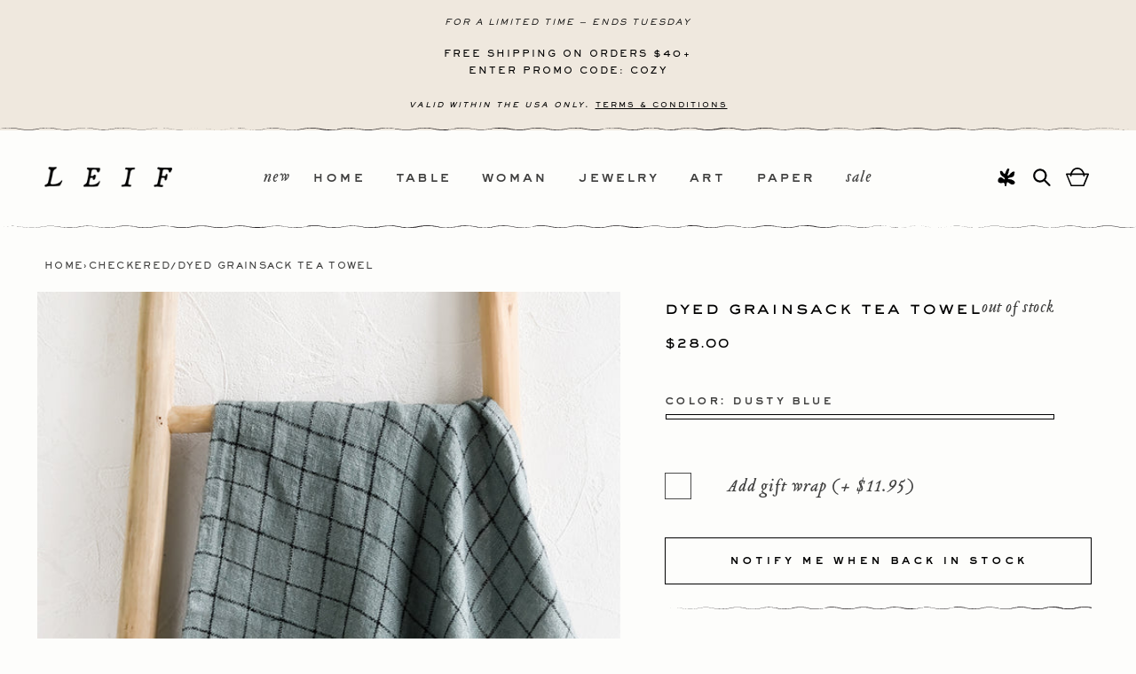

--- FILE ---
content_type: text/javascript
request_url: https://www.leifshop.com/cdn/shop/t/79/assets/product-info.min.js?v=100305479818361465461767636668
body_size: -75
content:
customElements.get("product-info")||customElements.define("product-info",class extends HTMLElement{constructor(){super(),this.input=this.querySelector(".quantity__input"),this.currentVariant=this.querySelector(".product-variant-id"),this.submitButton=this.querySelector('[type="submit"]')}cartUpdateUnsubscriber=void 0;variantChangeUnsubscriber=void 0;connectedCallback(){this.input&&(this.quantityForm=this.querySelector(".product-form__quantity"),this.quantityForm)&&(this.setQuantityBoundries(),this.dataset.originalSection||(this.cartUpdateUnsubscriber=subscribe(PUB_SUB_EVENTS.cartUpdate,this.fetchQuantityRules.bind(this))),this.variantChangeUnsubscriber=subscribe(PUB_SUB_EVENTS.variantChange,t=>{var i=this.dataset.originalSection||this.dataset.section;t.data.sectionId===i&&(this.updateQuantityRules(t.data.sectionId,t.data.html),this.setQuantityBoundries())}))}disconnectedCallback(){this.cartUpdateUnsubscriber&&this.cartUpdateUnsubscriber(),this.variantChangeUnsubscriber&&this.variantChangeUnsubscriber()}setQuantityBoundries(){var t={cartQuantity:this.input.dataset.cartQuantity?parseInt(this.input.dataset.cartQuantity):0,min:this.input.dataset.min?parseInt(this.input.dataset.min):1,max:this.input.dataset.max?parseInt(this.input.dataset.max):null,step:this.input.step?parseInt(this.input.step):1};let i=t.min;var a=null===t.max?t.max:t.max-t.cartQuantity;null!==a&&(i=Math.min(i,a)),t.min<=t.cartQuantity&&(i=Math.min(i,t.step)),this.input.min=i,this.input.max=a,this.input.value=i,publish(PUB_SUB_EVENTS.quantityUpdate,void 0)}fetchQuantityRules(){this.currentVariant&&this.currentVariant.value&&(this.querySelector(".quantity__rules-cart .loading__spinner").classList.remove("hidden"),fetch(`${this.dataset.url}?variant=${this.currentVariant.value}&section_id=`+this.dataset.section).then(t=>t.text()).then(t=>{t=(new DOMParser).parseFromString(t,"text/html");this.updateQuantityRules(this.dataset.section,t),this.setQuantityBoundries()}).catch(t=>{console.error(t)}).finally(()=>{this.querySelector(".quantity__rules-cart .loading__spinner").classList.add("hidden")}))}updateQuantityRules(t,i){var a,e=i.getElementById("Quantity-Form-"+t);for(a of[".quantity__input",".quantity__rules",".quantity__label"]){var n,s=this.quantityForm.querySelector(a),r=e.querySelector(a);if(s&&r)if(".quantity__input"===a)for(n of["data-cart-quantity","data-min","data-max","step"]){var u=r.getAttribute(n);null!==u&&s.setAttribute(n,u)}else s.innerHTML=r.innerHTML}}});